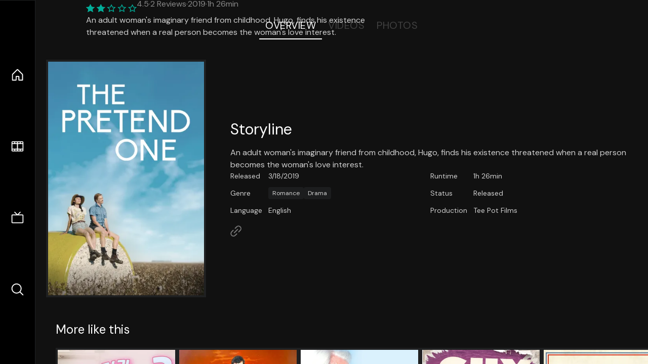

--- FILE ---
content_type: text/html;charset=utf-8
request_url: https://nuxt-movies.vercel.app/movie/528807
body_size: 16944
content:
<!DOCTYPE html><html  lang="en" data-capo=""><head><meta charset="utf-8">
<meta name="viewport" content="width=device-width, initial-scale=1">
<title>The Pretend One · Nuxt Movies</title>
<link rel="stylesheet" href="/_nuxt/entry.DDYGQnBS.css" crossorigin>
<link rel="stylesheet" href="/_nuxt/Base.DDl6vxtR.css" crossorigin>
<link rel="stylesheet" href="/_nuxt/TheFooter.DSjxkPen.css" crossorigin>
<link rel="modulepreload" as="script" crossorigin href="/_nuxt/DFfBDzz8.js">
<link rel="modulepreload" as="script" crossorigin href="/_nuxt/wHmGi5hF.js">
<link rel="modulepreload" as="script" crossorigin href="/_nuxt/uLHvflS5.js">
<link rel="modulepreload" as="script" crossorigin href="/_nuxt/ClyUp67_.js">
<link rel="modulepreload" as="script" crossorigin href="/_nuxt/CYviWHQ5.js">
<link rel="modulepreload" as="script" crossorigin href="/_nuxt/BVNlbdLW.js">
<link rel="prefetch" as="script" crossorigin href="/_nuxt/C17z7VQ0.js">
<meta name="twitter:card" content="summary_large_image">
<meta name="twitter:site" content="@nuxt_js">
<meta name="twitter:creator" content="@nuxt_js">
<link rel="icon" type="image/webp" href="/movies.webp">
<meta name="description" content="An adult woman's imaginary friend from childhood, Hugo, finds his existence threatened when a real person becomes the woman's love interest.">
<meta property="og:image" content="https://movies-proxy.vercel.app/ipx/s_1200x630/tmdb/gYg8HB6qAVfjJAiaMp9Rv8oAoGA.jpg">
<script type="module" src="/_nuxt/DFfBDzz8.js" crossorigin></script></head><body><div id="__nuxt"><!--[--><div class="nuxt-loading-indicator" style="position:fixed;top:0;right:0;left:0;pointer-events:none;width:auto;height:3px;opacity:0;background:repeating-linear-gradient(to right,#00dc82 0%,#34cdfe 50%,#0047e1 100%);background-size:Infinity% auto;transform:scaleX(0%);transform-origin:left;transition:transform 0.1s, height 0.4s, opacity 0.4s;z-index:999999;"></div><div h-full w-full font-sans grid="~ lt-lg:rows-[1fr_max-content] lg:cols-[max-content_1fr]" of-hidden view-transition-app transition duration-0><div id="app-scroller" of-x-hidden of-y-auto relative><div><div relative class="aspect-ratio-3/2 lg:aspect-ratio-25/9" bg-black><div absolute top-0 right-0 lt-lg="left-0" lg="bottom-0 left-1/3"><img onerror="this.setAttribute(&#39;data-error&#39;, 1)" width="1220" height="659" alt="The Pretend One" data-nuxt-img srcset="https://movies-proxy.vercel.app/ipx/f_webp&amp;s_1220x659/tmdb/x53feOymTZoMEcBA2LtE10UCNj8.jpg 1x, https://movies-proxy.vercel.app/ipx/f_webp&amp;s_2440x1318/tmdb/x53feOymTZoMEcBA2LtE10UCNj8.jpg 2x" h-full w-full object-cover src="https://movies-proxy.vercel.app/ipx/f_webp&amp;s_1220x659/tmdb/x53feOymTZoMEcBA2LtE10UCNj8.jpg"></div><div absolute bottom-0 left-0 top-0 px-10 flex="~ col" justify-center lt-lg="bg-gradient-to-t right-0 p10" lg="px25 w-2/3 bg-gradient-to-r" from-black via-black to-transparent><template><div style="display:none;"><h1 mt-2 text-4xl lg:text-5xl line-clamp-2>The Pretend One</h1><div flex="~ row wrap" gap2 items-center mt4><div relative aspect="11/2" filter-hue-rotate-320deg w-25><img src="/stars.webp" absolute inset-0 aria-hidden="true"><img src="/stars-filled.webp" absolute inset-0 aria-hidden="true" style="clip-path:inset(0 55% 0 0);"></div><div class="op50 hidden md:block">4.5</div><span class="op50 hidden md:block">·</span><div class="op50 hidden md:block">2 Reviews</div><span op50>·</span><div op50>2019</div><span op50>·</span><div op50>1h 26min</div></div><p class="mt-2 op80 leading-relaxed of-hidden line-clamp-3 md:line-clamp-5 text-xs md:text-base">An adult woman&#39;s imaginary friend from childhood, Hugo, finds his existence threatened when a real person becomes the woman&#39;s love interest.</p><!----></div></template></div><!----></div><!--[--><div flex items-center justify-center gap8 py6><button n-tab class="n-tab-active">Overview</button><button n-tab class="">Videos</button><button n-tab class="">Photos</button></div><!--[--><div p4 grid="~ cols-[max-content_1fr]" gap-8 items-center ma max-w-300><img onerror="this.setAttribute(&#39;data-error&#39;, 1)" width="400" height="600" alt="The Pretend One" data-nuxt-img srcset="https://movies-proxy.vercel.app/ipx/f_webp&amp;s_400x600/tmdb/gYg8HB6qAVfjJAiaMp9Rv8oAoGA.jpg 1x, https://movies-proxy.vercel.app/ipx/f_webp&amp;s_800x1200/tmdb/gYg8HB6qAVfjJAiaMp9Rv8oAoGA.jpg 2x" block border="4 gray4/10" w-79 lt-md:hidden transition duration-400 object-cover aspect="10/16" style="view-transition-name:item-528807;" src="https://movies-proxy.vercel.app/ipx/f_webp&amp;s_400x600/tmdb/gYg8HB6qAVfjJAiaMp9Rv8oAoGA.jpg"><div lt-md:w="[calc(100vw-2rem)]" flex="~ col" md:p4 gap6><div><h2 text-3xl mb4>Storyline</h2><div op80>An adult woman&#39;s imaginary friend from childhood, Hugo, finds his existence threatened when a real person becomes the woman&#39;s love interest.</div></div><div text-sm op80><ul grid="~ cols-[max-content_1fr] lg:cols-[max-content_1fr_max-content_1fr] gap3" items-center><!--[--><div>Released</div><div>3/18/2019</div><!--]--><!--[--><div>Runtime</div><div>1h 26min</div><!--]--><!----><!----><!----><!--[--><div>Genre</div><div flex="~ row wrap gap1"><!--[--><a href="/genre/10749/movie" class="" bg="gray/10 hover:gray/20" p="x2 y1" rounded text-xs>Romance</a><a href="/genre/18/movie" class="" bg="gray/10 hover:gray/20" p="x2 y1" rounded text-xs>Drama</a><!--]--></div><!--]--><!--[--><div>Status</div><div>Released</div><!--]--><!--[--><div>Language</div><div>English</div><!--]--><!--[--><div>Production</div><div>Tee Pot Films</div><!--]--></ul></div><div><div flex="~ row gap5" items-center text-lg mt-5><!----><!----><!----><!----><!----><!----><!----><a href="https://www.thepretendonefilm.com/" aria-label="Link to Homepage" rel="noopener" scale-120 n-link><div i-ph-link-simple></div></a><!--[--><!--]--></div></div></div></div><!----><!--]--><!----><!----><!--]--><!--[--><div flex py3 px10 items-center mt5><div text-2xl><!--[-->More like this<!--]--></div><div flex-auto></div><!--[--><!--]--></div><div relative><div overflow-y-auto><div flex gap-2 w-max p-2 px-10><!--[--><!--[--><a href="/movie/773804" class="" pb2 flex-1 w-40 md:w-60><div block bg-gray4:10 p1 class="aspect-10/16" transition duration-400 hover="scale-105 z10"><img onerror="this.setAttribute(&#39;data-error&#39;, 1)" width="400" height="600" alt="Female Urologists 3" data-nuxt-img srcset="https://movies-proxy.vercel.app/ipx/f_webp&amp;s_400x600/tmdb/tw0ECkTsNJJJHBUqB7f2ybOD2AF.jpg 1x, https://movies-proxy.vercel.app/ipx/f_webp&amp;s_800x1200/tmdb/tw0ECkTsNJJJHBUqB7f2ybOD2AF.jpg 2x" w-full h-full object-cover style="view-transition-name:item-773804;" src="https://movies-proxy.vercel.app/ipx/f_webp&amp;s_400x600/tmdb/tw0ECkTsNJJJHBUqB7f2ybOD2AF.jpg"></div><div mt-2>Female Urologists 3</div><div flex text-sm gap-2 items-center><div relative aspect="11/2" filter-hue-rotate-320deg w-20><img src="/stars.webp" absolute inset-0 aria-hidden="true"><img src="/stars-filled.webp" absolute inset-0 aria-hidden="true" style="clip-path:inset(0 48% 0 0);"></div><div op60>5.2</div></div></a><a href="/movie/20993" class="" pb2 flex-1 w-40 md:w-60><div block bg-gray4:10 p1 class="aspect-10/16" transition duration-400 hover="scale-105 z10"><img onerror="this.setAttribute(&#39;data-error&#39;, 1)" width="400" height="600" alt="Brother 2" data-nuxt-img srcset="https://movies-proxy.vercel.app/ipx/f_webp&amp;s_400x600/tmdb/r5pffTC8XZsrGUYSU8e23dGmGNK.jpg 1x, https://movies-proxy.vercel.app/ipx/f_webp&amp;s_800x1200/tmdb/r5pffTC8XZsrGUYSU8e23dGmGNK.jpg 2x" w-full h-full object-cover style="view-transition-name:item-20993;" src="https://movies-proxy.vercel.app/ipx/f_webp&amp;s_400x600/tmdb/r5pffTC8XZsrGUYSU8e23dGmGNK.jpg"></div><div mt-2>Brother 2</div><div flex text-sm gap-2 items-center><div relative aspect="11/2" filter-hue-rotate-320deg w-20><img src="/stars.webp" absolute inset-0 aria-hidden="true"><img src="/stars-filled.webp" absolute inset-0 aria-hidden="true" style="clip-path:inset(0 28% 0 0);"></div><div op60>7.2</div></div></a><a href="/movie/449749" class="" pb2 flex-1 w-40 md:w-60><div block bg-gray4:10 p1 class="aspect-10/16" transition duration-400 hover="scale-105 z10"><img onerror="this.setAttribute(&#39;data-error&#39;, 1)" width="400" height="600" alt="The Leisure Seeker" data-nuxt-img srcset="https://movies-proxy.vercel.app/ipx/f_webp&amp;s_400x600/tmdb/1IOnJzgbgVj85vDEIf1fPmCQ7KP.jpg 1x, https://movies-proxy.vercel.app/ipx/f_webp&amp;s_800x1200/tmdb/1IOnJzgbgVj85vDEIf1fPmCQ7KP.jpg 2x" w-full h-full object-cover style="view-transition-name:item-449749;" src="https://movies-proxy.vercel.app/ipx/f_webp&amp;s_400x600/tmdb/1IOnJzgbgVj85vDEIf1fPmCQ7KP.jpg"></div><div mt-2>The Leisure Seeker</div><div flex text-sm gap-2 items-center><div relative aspect="11/2" filter-hue-rotate-320deg w-20><img src="/stars.webp" absolute inset-0 aria-hidden="true"><img src="/stars-filled.webp" absolute inset-0 aria-hidden="true" style="clip-path:inset(0 29.320000000000004% 0 0);"></div><div op60>7.1</div></div></a><a href="/movie/518668" class="" pb2 flex-1 w-40 md:w-60><div block bg-gray4:10 p1 class="aspect-10/16" transition duration-400 hover="scale-105 z10"><img onerror="this.setAttribute(&#39;data-error&#39;, 1)" width="400" height="600" alt="Guy" data-nuxt-img srcset="https://movies-proxy.vercel.app/ipx/f_webp&amp;s_400x600/tmdb/rWe3P1RIiqjHKW65hF2GW2CGkwh.jpg 1x, https://movies-proxy.vercel.app/ipx/f_webp&amp;s_800x1200/tmdb/rWe3P1RIiqjHKW65hF2GW2CGkwh.jpg 2x" w-full h-full object-cover style="view-transition-name:item-518668;" src="https://movies-proxy.vercel.app/ipx/f_webp&amp;s_400x600/tmdb/rWe3P1RIiqjHKW65hF2GW2CGkwh.jpg"></div><div mt-2>Guy</div><div flex text-sm gap-2 items-center><div relative aspect="11/2" filter-hue-rotate-320deg w-20><img src="/stars.webp" absolute inset-0 aria-hidden="true"><img src="/stars-filled.webp" absolute inset-0 aria-hidden="true" style="clip-path:inset(0 30.999999999999996% 0 0);"></div><div op60>6.9</div></div></a><a href="/movie/476764" class="" pb2 flex-1 w-40 md:w-60><div block bg-gray4:10 p1 class="aspect-10/16" transition duration-400 hover="scale-105 z10"><img onerror="this.setAttribute(&#39;data-error&#39;, 1)" width="400" height="600" alt="The Front Runner" data-nuxt-img srcset="https://movies-proxy.vercel.app/ipx/f_webp&amp;s_400x600/tmdb/9QKzd31H1bCjMAJ8HoaASWqbHfY.jpg 1x, https://movies-proxy.vercel.app/ipx/f_webp&amp;s_800x1200/tmdb/9QKzd31H1bCjMAJ8HoaASWqbHfY.jpg 2x" w-full h-full object-cover style="view-transition-name:item-476764;" src="https://movies-proxy.vercel.app/ipx/f_webp&amp;s_400x600/tmdb/9QKzd31H1bCjMAJ8HoaASWqbHfY.jpg"></div><div mt-2>The Front Runner</div><div flex text-sm gap-2 items-center><div relative aspect="11/2" filter-hue-rotate-320deg w-20><img src="/stars.webp" absolute inset-0 aria-hidden="true"><img src="/stars-filled.webp" absolute inset-0 aria-hidden="true" style="clip-path:inset(0 41% 0 0);"></div><div op60>5.9</div></div></a><a href="/movie/242022" class="" pb2 flex-1 w-40 md:w-60><div block bg-gray4:10 p1 class="aspect-10/16" transition duration-400 hover="scale-105 z10"><img onerror="this.setAttribute(&#39;data-error&#39;, 1)" width="400" height="600" alt="The Inbetweeners 2" data-nuxt-img srcset="https://movies-proxy.vercel.app/ipx/f_webp&amp;s_400x600/tmdb/xP328XWLccsitiTTClWGTNlwz48.jpg 1x, https://movies-proxy.vercel.app/ipx/f_webp&amp;s_800x1200/tmdb/xP328XWLccsitiTTClWGTNlwz48.jpg 2x" w-full h-full object-cover style="view-transition-name:item-242022;" src="https://movies-proxy.vercel.app/ipx/f_webp&amp;s_400x600/tmdb/xP328XWLccsitiTTClWGTNlwz48.jpg"></div><div mt-2>The Inbetweeners 2</div><div flex text-sm gap-2 items-center><div relative aspect="11/2" filter-hue-rotate-320deg w-20><img src="/stars.webp" absolute inset-0 aria-hidden="true"><img src="/stars-filled.webp" absolute inset-0 aria-hidden="true" style="clip-path:inset(0 39% 0 0);"></div><div op60>6.1</div></div></a><a href="/movie/11947" class="" pb2 flex-1 w-40 md:w-60><div block bg-gray4:10 p1 class="aspect-10/16" transition duration-400 hover="scale-105 z10"><img onerror="this.setAttribute(&#39;data-error&#39;, 1)" width="400" height="600" alt="Emil and the Piglet" data-nuxt-img srcset="https://movies-proxy.vercel.app/ipx/f_webp&amp;s_400x600/tmdb/8cMK2tiBrfV0TqCZPJA1O2t0Xko.jpg 1x, https://movies-proxy.vercel.app/ipx/f_webp&amp;s_800x1200/tmdb/8cMK2tiBrfV0TqCZPJA1O2t0Xko.jpg 2x" w-full h-full object-cover style="view-transition-name:item-11947;" src="https://movies-proxy.vercel.app/ipx/f_webp&amp;s_400x600/tmdb/8cMK2tiBrfV0TqCZPJA1O2t0Xko.jpg"></div><div mt-2>Emil and the Piglet</div><div flex text-sm gap-2 items-center><div relative aspect="11/2" filter-hue-rotate-320deg w-20><img src="/stars.webp" absolute inset-0 aria-hidden="true"><img src="/stars-filled.webp" absolute inset-0 aria-hidden="true" style="clip-path:inset(0 30.999999999999996% 0 0);"></div><div op60>6.9</div></div></a><a href="/movie/407806" class="" pb2 flex-1 w-40 md:w-60><div block bg-gray4:10 p1 class="aspect-10/16" transition duration-400 hover="scale-105 z10"><img onerror="this.setAttribute(&#39;data-error&#39;, 1)" width="400" height="600" alt="13th" data-nuxt-img srcset="https://movies-proxy.vercel.app/ipx/f_webp&amp;s_400x600/tmdb/tcKNWD6IFPPsvkpvyZ548naz0is.jpg 1x, https://movies-proxy.vercel.app/ipx/f_webp&amp;s_800x1200/tmdb/tcKNWD6IFPPsvkpvyZ548naz0is.jpg 2x" w-full h-full object-cover style="view-transition-name:item-407806;" src="https://movies-proxy.vercel.app/ipx/f_webp&amp;s_400x600/tmdb/tcKNWD6IFPPsvkpvyZ548naz0is.jpg"></div><div mt-2>13th</div><div flex text-sm gap-2 items-center><div relative aspect="11/2" filter-hue-rotate-320deg w-20><img src="/stars.webp" absolute inset-0 aria-hidden="true"><img src="/stars-filled.webp" absolute inset-0 aria-hidden="true" style="clip-path:inset(0 21.230000000000004% 0 0);"></div><div op60>7.9</div></div></a><a href="/movie/16453" class="" pb2 flex-1 w-40 md:w-60><div block bg-gray4:10 p1 class="aspect-10/16" transition duration-400 hover="scale-105 z10"><img onerror="this.setAttribute(&#39;data-error&#39;, 1)" width="400" height="600" alt="Zach Galifianakis: Live at the Purple Onion" data-nuxt-img srcset="https://movies-proxy.vercel.app/ipx/f_webp&amp;s_400x600/tmdb/96plQO27AHyfxjVbSewKTtUkohv.jpg 1x, https://movies-proxy.vercel.app/ipx/f_webp&amp;s_800x1200/tmdb/96plQO27AHyfxjVbSewKTtUkohv.jpg 2x" w-full h-full object-cover style="view-transition-name:item-16453;" src="https://movies-proxy.vercel.app/ipx/f_webp&amp;s_400x600/tmdb/96plQO27AHyfxjVbSewKTtUkohv.jpg"></div><div mt-2>Zach Galifianakis: Live at the Purple Onion</div><div flex text-sm gap-2 items-center><div relative aspect="11/2" filter-hue-rotate-320deg w-20><img src="/stars.webp" absolute inset-0 aria-hidden="true"><img src="/stars-filled.webp" absolute inset-0 aria-hidden="true" style="clip-path:inset(0 29.25% 0 0);"></div><div op60>7.1</div></div></a><a href="/movie/1025756" class="" pb2 flex-1 w-40 md:w-60><div block bg-gray4:10 p1 class="aspect-10/16" transition duration-400 hover="scale-105 z10"><img onerror="this.setAttribute(&#39;data-error&#39;, 1)" width="400" height="600" alt="Brother or Marriage 2" data-nuxt-img srcset="https://movies-proxy.vercel.app/ipx/f_webp&amp;s_400x600/tmdb/i5RFuxmSrapahQjx4q4LB0ANtpb.jpg 1x, https://movies-proxy.vercel.app/ipx/f_webp&amp;s_800x1200/tmdb/i5RFuxmSrapahQjx4q4LB0ANtpb.jpg 2x" w-full h-full object-cover style="view-transition-name:item-1025756;" src="https://movies-proxy.vercel.app/ipx/f_webp&amp;s_400x600/tmdb/i5RFuxmSrapahQjx4q4LB0ANtpb.jpg"></div><div mt-2>Brother or Marriage 2</div><div flex text-sm gap-2 items-center><div relative aspect="11/2" filter-hue-rotate-320deg w-20><img src="/stars.webp" absolute inset-0 aria-hidden="true"><img src="/stars-filled.webp" absolute inset-0 aria-hidden="true" style="clip-path:inset(0 30% 0 0);"></div><div op60>7</div></div></a><a href="/movie/255161" class="" pb2 flex-1 w-40 md:w-60><div block bg-gray4:10 p1 class="aspect-10/16" transition duration-400 hover="scale-105 z10"><img onerror="this.setAttribute(&#39;data-error&#39;, 1)" width="400" height="600" alt="Behzat Ç.: Ankara Is on Fire" data-nuxt-img srcset="https://movies-proxy.vercel.app/ipx/f_webp&amp;s_400x600/tmdb/vEW68Dj4G4aJVhqmac1HXvKQMdF.jpg 1x, https://movies-proxy.vercel.app/ipx/f_webp&amp;s_800x1200/tmdb/vEW68Dj4G4aJVhqmac1HXvKQMdF.jpg 2x" w-full h-full object-cover style="view-transition-name:item-255161;" src="https://movies-proxy.vercel.app/ipx/f_webp&amp;s_400x600/tmdb/vEW68Dj4G4aJVhqmac1HXvKQMdF.jpg"></div><div mt-2>Behzat Ç.: Ankara Is on Fire</div><div flex text-sm gap-2 items-center><div relative aspect="11/2" filter-hue-rotate-320deg w-20><img src="/stars.webp" absolute inset-0 aria-hidden="true"><img src="/stars-filled.webp" absolute inset-0 aria-hidden="true" style="clip-path:inset(0 34.77% 0 0);"></div><div op60>6.5</div></div></a><a href="/movie/60821" class="" pb2 flex-1 w-40 md:w-60><div block bg-gray4:10 p1 class="aspect-10/16" transition duration-400 hover="scale-105 z10"><img onerror="this.setAttribute(&#39;data-error&#39;, 1)" width="400" height="600" alt="The Good Witch&#39;s Garden" data-nuxt-img srcset="https://movies-proxy.vercel.app/ipx/f_webp&amp;s_400x600/tmdb/XMRMsKAKvA5reGZIL4m3YqQwQv.jpg 1x, https://movies-proxy.vercel.app/ipx/f_webp&amp;s_800x1200/tmdb/XMRMsKAKvA5reGZIL4m3YqQwQv.jpg 2x" w-full h-full object-cover style="view-transition-name:item-60821;" src="https://movies-proxy.vercel.app/ipx/f_webp&amp;s_400x600/tmdb/XMRMsKAKvA5reGZIL4m3YqQwQv.jpg"></div><div mt-2>The Good Witch&#39;s Garden</div><div flex text-sm gap-2 items-center><div relative aspect="11/2" filter-hue-rotate-320deg w-20><img src="/stars.webp" absolute inset-0 aria-hidden="true"><img src="/stars-filled.webp" absolute inset-0 aria-hidden="true" style="clip-path:inset(0 25.659999999999997% 0 0);"></div><div op60>7.4</div></div></a><a href="/movie/24712" class="" pb2 flex-1 w-40 md:w-60><div block bg-gray4:10 p1 class="aspect-10/16" transition duration-400 hover="scale-105 z10"><img onerror="this.setAttribute(&#39;data-error&#39;, 1)" width="400" height="600" alt="Johan Falk: The Outlaws" data-nuxt-img srcset="https://movies-proxy.vercel.app/ipx/f_webp&amp;s_400x600/tmdb/el0EbbBsh8zWKYiiuANQxznELr5.jpg 1x, https://movies-proxy.vercel.app/ipx/f_webp&amp;s_800x1200/tmdb/el0EbbBsh8zWKYiiuANQxznELr5.jpg 2x" w-full h-full object-cover style="view-transition-name:item-24712;" src="https://movies-proxy.vercel.app/ipx/f_webp&amp;s_400x600/tmdb/el0EbbBsh8zWKYiiuANQxznELr5.jpg"></div><div mt-2>Johan Falk: The Outlaws</div><div flex text-sm gap-2 items-center><div relative aspect="11/2" filter-hue-rotate-320deg w-20><img src="/stars.webp" absolute inset-0 aria-hidden="true"><img src="/stars-filled.webp" absolute inset-0 aria-hidden="true" style="clip-path:inset(0 35% 0 0);"></div><div op60>6.5</div></div></a><a href="/movie/54441" class="" pb2 flex-1 w-40 md:w-60><div block bg-gray4:10 p1 class="aspect-10/16" transition duration-400 hover="scale-105 z10"><img onerror="this.setAttribute(&#39;data-error&#39;, 1)" width="400" height="600" alt="Angel of Evil" data-nuxt-img srcset="https://movies-proxy.vercel.app/ipx/f_webp&amp;s_400x600/tmdb/gy3999DHePSXUR64OSz67PrW07s.jpg 1x, https://movies-proxy.vercel.app/ipx/f_webp&amp;s_800x1200/tmdb/gy3999DHePSXUR64OSz67PrW07s.jpg 2x" w-full h-full object-cover style="view-transition-name:item-54441;" src="https://movies-proxy.vercel.app/ipx/f_webp&amp;s_400x600/tmdb/gy3999DHePSXUR64OSz67PrW07s.jpg"></div><div mt-2>Angel of Evil</div><div flex text-sm gap-2 items-center><div relative aspect="11/2" filter-hue-rotate-320deg w-20><img src="/stars.webp" absolute inset-0 aria-hidden="true"><img src="/stars-filled.webp" absolute inset-0 aria-hidden="true" style="clip-path:inset(0 32% 0 0);"></div><div op60>6.8</div></div></a><a href="/movie/439584" class="" pb2 flex-1 w-40 md:w-60><div block bg-gray4:10 p1 class="aspect-10/16" transition duration-400 hover="scale-105 z10"><img onerror="this.setAttribute(&#39;data-error&#39;, 1)" width="400" height="600" alt="I Can Quit Whenever I Want 3: Ad Honorem" data-nuxt-img srcset="https://movies-proxy.vercel.app/ipx/f_webp&amp;s_400x600/tmdb/n4uLV4vdMltzUoxeHQJNoDKoiOY.jpg 1x, https://movies-proxy.vercel.app/ipx/f_webp&amp;s_800x1200/tmdb/n4uLV4vdMltzUoxeHQJNoDKoiOY.jpg 2x" w-full h-full object-cover style="view-transition-name:item-439584;" src="https://movies-proxy.vercel.app/ipx/f_webp&amp;s_400x600/tmdb/n4uLV4vdMltzUoxeHQJNoDKoiOY.jpg"></div><div mt-2>I Can Quit Whenever I Want 3: Ad Honorem</div><div flex text-sm gap-2 items-center><div relative aspect="11/2" filter-hue-rotate-320deg w-20><img src="/stars.webp" absolute inset-0 aria-hidden="true"><img src="/stars-filled.webp" absolute inset-0 aria-hidden="true" style="clip-path:inset(0 26.43% 0 0);"></div><div op60>7.4</div></div></a><a href="/movie/441829" class="" pb2 flex-1 w-40 md:w-60><div block bg-gray4:10 p1 class="aspect-10/16" transition duration-400 hover="scale-105 z10"><img onerror="this.setAttribute(&#39;data-error&#39;, 1)" width="400" height="600" alt="Team Thor: Part 2" data-nuxt-img srcset="https://movies-proxy.vercel.app/ipx/f_webp&amp;s_400x600/tmdb/2jmP71A5Un0jDNqBesDPQSN8hjJ.jpg 1x, https://movies-proxy.vercel.app/ipx/f_webp&amp;s_800x1200/tmdb/2jmP71A5Un0jDNqBesDPQSN8hjJ.jpg 2x" w-full h-full object-cover style="view-transition-name:item-441829;" src="https://movies-proxy.vercel.app/ipx/f_webp&amp;s_400x600/tmdb/2jmP71A5Un0jDNqBesDPQSN8hjJ.jpg"></div><div mt-2>Team Thor: Part 2</div><div flex text-sm gap-2 items-center><div relative aspect="11/2" filter-hue-rotate-320deg w-20><img src="/stars.webp" absolute inset-0 aria-hidden="true"><img src="/stars-filled.webp" absolute inset-0 aria-hidden="true" style="clip-path:inset(0 30.590000000000003% 0 0);"></div><div op60>6.9</div></div></a><a href="/movie/748807" class="" pb2 flex-1 w-40 md:w-60><div block bg-gray4:10 p1 class="aspect-10/16" transition duration-400 hover="scale-105 z10"><img onerror="this.setAttribute(&#39;data-error&#39;, 1)" width="400" height="600" alt="The Boys in the Band: Something Personal" data-nuxt-img srcset="https://movies-proxy.vercel.app/ipx/f_webp&amp;s_400x600/tmdb/mGu4RHBAeOxdRW8ADzfbcrqlAOS.jpg 1x, https://movies-proxy.vercel.app/ipx/f_webp&amp;s_800x1200/tmdb/mGu4RHBAeOxdRW8ADzfbcrqlAOS.jpg 2x" w-full h-full object-cover style="view-transition-name:item-748807;" src="https://movies-proxy.vercel.app/ipx/f_webp&amp;s_400x600/tmdb/mGu4RHBAeOxdRW8ADzfbcrqlAOS.jpg"></div><div mt-2>The Boys in the Band: Something Personal</div><div flex text-sm gap-2 items-center><div relative aspect="11/2" filter-hue-rotate-320deg w-20><img src="/stars.webp" absolute inset-0 aria-hidden="true"><img src="/stars-filled.webp" absolute inset-0 aria-hidden="true" style="clip-path:inset(0 28.91% 0 0);"></div><div op60>7.1</div></div></a><a href="/movie/247543" class="" pb2 flex-1 w-40 md:w-60><div block bg-gray4:10 p1 class="aspect-10/16" transition duration-400 hover="scale-105 z10"><img onerror="this.setAttribute(&#39;data-error&#39;, 1)" width="400" height="600" alt="New Fist of the North Star: When a Man Carries Sorrow" data-nuxt-img srcset="https://movies-proxy.vercel.app/ipx/f_webp&amp;s_400x600/tmdb/spKjfBXMSMbSO5HTvdjpcG5UjeE.jpg 1x, https://movies-proxy.vercel.app/ipx/f_webp&amp;s_800x1200/tmdb/spKjfBXMSMbSO5HTvdjpcG5UjeE.jpg 2x" w-full h-full object-cover style="view-transition-name:item-247543;" src="https://movies-proxy.vercel.app/ipx/f_webp&amp;s_400x600/tmdb/spKjfBXMSMbSO5HTvdjpcG5UjeE.jpg"></div><div mt-2>New Fist of the North Star: When a Man Carries Sorrow</div><div flex text-sm gap-2 items-center><div relative aspect="11/2" filter-hue-rotate-320deg w-20><img src="/stars.webp" absolute inset-0 aria-hidden="true"><img src="/stars-filled.webp" absolute inset-0 aria-hidden="true" style="clip-path:inset(0 43% 0 0);"></div><div op60>5.7</div></div></a><a href="/movie/39858" class="" pb2 flex-1 w-40 md:w-60><div block bg-gray4:10 p1 class="aspect-10/16" transition duration-400 hover="scale-105 z10"><img onerror="this.setAttribute(&#39;data-error&#39;, 1)" width="400" height="600" alt="Entrails of a Beautiful Woman" data-nuxt-img srcset="https://movies-proxy.vercel.app/ipx/f_webp&amp;s_400x600/tmdb/1Mn4oSxGDPvuAewoAsNNvhZhqqA.jpg 1x, https://movies-proxy.vercel.app/ipx/f_webp&amp;s_800x1200/tmdb/1Mn4oSxGDPvuAewoAsNNvhZhqqA.jpg 2x" w-full h-full object-cover style="view-transition-name:item-39858;" src="https://movies-proxy.vercel.app/ipx/f_webp&amp;s_400x600/tmdb/1Mn4oSxGDPvuAewoAsNNvhZhqqA.jpg"></div><div mt-2>Entrails of a Beautiful Woman</div><div flex text-sm gap-2 items-center><div relative aspect="11/2" filter-hue-rotate-320deg w-20><img src="/stars.webp" absolute inset-0 aria-hidden="true"><img src="/stars-filled.webp" absolute inset-0 aria-hidden="true" style="clip-path:inset(0 51.31999999999999% 0 0);"></div><div op60>4.9</div></div></a><!--]--><!--]--></div></div><button type="button" flex="~ col" absolute top-0 left-0 bottom-0 bg-black:50 p3 items-center justify-center op0 hover:op100 transition title="Scroll left"><div i-ph-caret-left-light text-3xl text-white></div></button><button type="button" flex="~ col" absolute top-0 right-0 bottom-0 bg-black:50 p3 items-center justify-center op0 hover:op100 transition title="Scroll right"><div i-ph-caret-right-light text-3xl text-white></div></button></div><!--]--><footer p="y15 x15" flex="~ col gap4"><div flex="~ row gap2" items-center my2><img src="/movies-sm.webp" width="25" height="25" alt="Logo"><div text-xl> Nuxt Movies </div></div><div flex="~ row gap2" items-center><div op50 text-sm> Made with </div><a href="https://nuxt.com/" target="_blank" title="Nuxt 3"><svg viewbox="0 0 128 32" fill="none" xmlns="http://www.w3.org/2000/svg" h5><path d="M60.32 32C60.6656 32 60.96 31.7135 60.96 31.36V16.48C60.96 16.48 61.76 17.92 63.2 20.32L69.44 31.04C69.7255 31.6384 70.359 32 70.88 32H75.2V8H70.88C70.5923 8 70.24 8.23906 70.24 8.64V23.68L67.36 18.56L61.6 8.8C61.3197 8.3026 60.7166 8 60.16 8H56V32H60.32Z" fill="currentColor"></path><path d="M116.16 14.72H118.24C118.77 14.72 119.2 14.2902 119.2 13.76V9.6H123.68V14.72H128V18.56H123.68V25.44C123.68 27.12 124.489 27.84 125.92 27.84H128V32H125.28C121.592 32 119.2 29.6114 119.2 25.6V18.56H116.16V14.72Z" fill="currentColor"></path><path d="M94.56 14.72V24.64C94.56 26.8806 93.7188 28.7695 92.48 30.08C91.2412 31.3905 89.5306 32 87.2 32C84.8694 32 82.9988 31.3905 81.76 30.08C80.5422 28.7695 79.68 26.8806 79.68 24.64V14.72H82.24C82.7859 14.72 83.3231 14.8195 83.68 15.2C84.0369 15.5593 84.16 15.7704 84.16 16.32V24.64C84.16 25.9294 84.2331 26.7259 84.8 27.36C85.3669 27.973 86.0662 28.16 87.2 28.16C88.3548 28.16 88.8731 27.973 89.44 27.36C90.0069 26.7259 90.08 25.9294 90.08 24.64V16.32C90.08 15.7704 90.2031 15.4205 90.56 15.04C90.8736 14.7057 91.2045 14.7136 91.68 14.72C91.7457 14.7209 91.9337 14.72 92 14.72H94.56Z" fill="currentColor"></path><path d="M108.16 23.04L113.6 14.72H109.44C108.916 14.72 108.45 14.9081 108.16 15.36L105.6 19.2L103.2 15.52C102.91 15.0681 102.284 14.72 101.76 14.72H97.76L103.2 22.88L97.28 32H101.44C101.96 32 102.429 31.486 102.72 31.04L105.6 26.72L108.64 31.2C108.931 31.646 109.4 32 109.92 32H114.08L108.16 23.04Z" fill="currentColor"></path><path d="M26.88 32H44.64C45.2068 32.0001 45.7492 31.8009 46.24 31.52C46.7308 31.2391 47.2367 30.8865 47.52 30.4C47.8033 29.9135 48.0002 29.3615 48 28.7998C47.9998 28.2381 47.8037 27.6864 47.52 27.2001L35.52 6.56C35.2368 6.0736 34.8907 5.72084 34.4 5.44C33.9093 5.15916 33.2066 4.96 32.64 4.96C32.0734 4.96 31.5307 5.15916 31.04 5.44C30.5493 5.72084 30.2032 6.0736 29.92 6.56L26.88 11.84L20.8 1.59962C20.5165 1.11326 20.1708 0.600786 19.68 0.32C19.1892 0.0392139 18.6467 0 18.08 0C17.5133 0 16.9708 0.0392139 16.48 0.32C15.9892 0.600786 15.4835 1.11326 15.2 1.59962L0.32 27.2001C0.0363166 27.6864 0.000246899 28.2381 3.05588e-07 28.7998C-0.000246288 29.3615 0.0367437 29.9134 0.32 30.3999C0.603256 30.8864 1.10919 31.2391 1.6 31.52C2.09081 31.8009 2.63324 32.0001 3.2 32H14.4C18.8379 32 22.068 30.0092 24.32 26.24L29.76 16.8L32.64 11.84L41.44 26.88H29.76L26.88 32ZM14.24 26.88H6.4L18.08 6.72L24 16.8L20.0786 23.636C18.5831 26.0816 16.878 26.88 14.24 26.88Z" fill="#00DC82"></path></svg></a></div><div flex="~ row gap2" items-center><p text-true-gray:90 text-sm> Data provided by  <a op100 target="_blank" href="https://www.themoviedb.org/" title="The Movie Database" rel="noopener" n-link-text><svg xmlns="http://www.w3.org/2000/svg" xmlns:xlink="http://www.w3.org/1999/xlink" viewbox="0 0 273.42 35.52" inline h4 data-v-2d74ee30><defs data-v-2d74ee30><linearGradient id="linear-gradient" y1="17.76" x2="273.42" y2="17.76" gradientUnits="userSpaceOnUse" data-v-2d74ee30><stop offset="0" stop-color="#90cea1" data-v-2d74ee30></stop><stop offset="0.56" stop-color="#3cbec9" data-v-2d74ee30></stop><stop offset="1" stop-color="#00b3e5" data-v-2d74ee30></stop></linearGradient></defs><g id="Layer_2" data-name="Layer 2" data-v-2d74ee30><g id="Layer_1-2" data-name="Layer 1" data-v-2d74ee30><path class="cls-1" d="M191.85,35.37h63.9A17.67,17.67,0,0,0,273.42,17.7h0A17.67,17.67,0,0,0,255.75,0h-63.9A17.67,17.67,0,0,0,174.18,17.7h0A17.67,17.67,0,0,0,191.85,35.37ZM10.1,35.42h7.8V6.92H28V0H0v6.9H10.1Zm28.1,0H46V8.25h.1L55.05,35.4h6L70.3,8.25h.1V35.4h7.8V0H66.45l-8.2,23.1h-.1L50,0H38.2ZM89.14.12h11.7a33.56,33.56,0,0,1,8.08,1,18.52,18.52,0,0,1,6.67,3.08,15.09,15.09,0,0,1,4.53,5.52,18.5,18.5,0,0,1,1.67,8.25,16.91,16.91,0,0,1-1.62,7.58,16.3,16.3,0,0,1-4.38,5.5,19.24,19.24,0,0,1-6.35,3.37,24.53,24.53,0,0,1-7.55,1.15H89.14Zm7.8,28.2h4a21.66,21.66,0,0,0,5-.55A10.58,10.58,0,0,0,110,26a8.73,8.73,0,0,0,2.68-3.35,11.9,11.9,0,0,0,1-5.08,9.87,9.87,0,0,0-1-4.52,9.17,9.17,0,0,0-2.63-3.18A11.61,11.61,0,0,0,106.22,8a17.06,17.06,0,0,0-4.68-.63h-4.6ZM133.09.12h13.2a32.87,32.87,0,0,1,4.63.33,12.66,12.66,0,0,1,4.17,1.3,7.94,7.94,0,0,1,3,2.72,8.34,8.34,0,0,1,1.15,4.65,7.48,7.48,0,0,1-1.67,5,9.13,9.13,0,0,1-4.43,2.82V17a10.28,10.28,0,0,1,3.18,1,8.51,8.51,0,0,1,2.45,1.85,7.79,7.79,0,0,1,1.57,2.62,9.16,9.16,0,0,1,.55,3.2,8.52,8.52,0,0,1-1.2,4.68,9.32,9.32,0,0,1-3.1,3A13.38,13.38,0,0,1,152.32,35a22.5,22.5,0,0,1-4.73.5h-14.5Zm7.8,14.15h5.65a7.65,7.65,0,0,0,1.78-.2,4.78,4.78,0,0,0,1.57-.65,3.43,3.43,0,0,0,1.13-1.2,3.63,3.63,0,0,0,.42-1.8A3.3,3.3,0,0,0,151,8.6a3.42,3.42,0,0,0-1.23-1.13A6.07,6.07,0,0,0,148,6.9a9.9,9.9,0,0,0-1.85-.18h-5.3Zm0,14.65h7a8.27,8.27,0,0,0,1.83-.2,4.67,4.67,0,0,0,1.67-.7,3.93,3.93,0,0,0,1.23-1.3,3.8,3.8,0,0,0,.47-1.95,3.16,3.16,0,0,0-.62-2,4,4,0,0,0-1.58-1.18,8.23,8.23,0,0,0-2-.55,15.12,15.12,0,0,0-2.05-.15h-5.9Z" data-v-2d74ee30></path></g></g></svg></a></p></div><div flex="~ row gap2" items-center><p text-true-gray:90 text-sm> This project uses the TMDB API but is not endorsed or certified by TMDB. </p></div><div flex gap4 items-center><div flex="~ row gap5" items-center text-lg mt-5><a href="https://twitter.com/nuxt_js" target="_blank" aria-label="Link to Twitter account" rel="noopener" n-link><div i-simple-icons:twitter></div></a><!----><!----><!----><a href="https://github.com/nuxt/movies" target="_blank" aria-label="Link to GitHub account" rel="noopener" n-link><div i-simple-icons:github></div></a><!----><!----><!----><!--[--><a href="https://vercel.com" rel="noopener" target="_blank" aria-label="go to vercel"><svg class="h-8" viewbox="0 0 212 44" fill="none" xmlns="http://www.w3.org/2000/svg" alt="Vercel"><rect width="212" height="44" rx="8" fill="black"></rect><path d="M60.4375 15.2266V26.5H61.8438V22.4766H64.6797C66.7969 22.4766 68.3047 20.9844 68.3047 18.875C68.3047 16.7266 66.8281 15.2266 64.6953 15.2266H60.4375ZM61.8438 16.4766H64.3281C65.9609 16.4766 66.8594 17.3281 66.8594 18.875C66.8594 20.3672 65.9297 21.2266 64.3281 21.2266H61.8438V16.4766ZM73.3441 26.6484C75.7425 26.6484 77.2269 24.9922 77.2269 22.2891C77.2269 19.5781 75.7425 17.9297 73.3441 17.9297C70.9456 17.9297 69.4613 19.5781 69.4613 22.2891C69.4613 24.9922 70.9456 26.6484 73.3441 26.6484ZM73.3441 25.4375C71.7503 25.4375 70.8519 24.2812 70.8519 22.2891C70.8519 20.2891 71.7503 19.1406 73.3441 19.1406C74.9378 19.1406 75.8363 20.2891 75.8363 22.2891C75.8363 24.2812 74.9378 25.4375 73.3441 25.4375ZM89.2975 18.0781H87.9459L86.2897 24.8125H86.1647L84.2819 18.0781H82.9928L81.11 24.8125H80.985L79.3288 18.0781H77.9694L80.3288 26.5H81.6881L83.5631 19.9844H83.6881L85.5709 26.5H86.9381L89.2975 18.0781ZM93.8213 19.1172C95.1572 19.1172 96.0478 20.1016 96.0791 21.5938H91.4384C91.54 20.1016 92.4775 19.1172 93.8213 19.1172ZM96.04 24.3203C95.6884 25.0625 94.9541 25.4609 93.8681 25.4609C92.4384 25.4609 91.5088 24.4062 91.4384 22.7422V22.6797H97.4931V22.1641C97.4931 19.5469 96.1103 17.9297 93.8369 17.9297C91.5244 17.9297 90.04 19.6484 90.04 22.2969C90.04 24.9609 91.5009 26.6484 93.8369 26.6484C95.6806 26.6484 96.9931 25.7578 97.3838 24.3203H96.04ZM99.2825 26.5H100.626V21.2812C100.626 20.0938 101.556 19.2344 102.837 19.2344C103.103 19.2344 103.587 19.2812 103.697 19.3125V17.9688C103.525 17.9453 103.243 17.9297 103.025 17.9297C101.908 17.9297 100.939 18.5078 100.689 19.3281H100.564V18.0781H99.2825V26.5ZM108.181 19.1172C109.517 19.1172 110.408 20.1016 110.439 21.5938H105.798C105.9 20.1016 106.838 19.1172 108.181 19.1172ZM110.4 24.3203C110.048 25.0625 109.314 25.4609 108.228 25.4609C106.798 25.4609 105.869 24.4062 105.798 22.7422V22.6797H111.853V22.1641C111.853 19.5469 110.47 17.9297 108.197 17.9297C105.884 17.9297 104.4 19.6484 104.4 22.2969C104.4 24.9609 105.861 26.6484 108.197 26.6484C110.041 26.6484 111.353 25.7578 111.744 24.3203H110.4ZM116.76 26.6484C117.924 26.6484 118.924 26.0938 119.455 25.1562H119.58V26.5H120.861V14.7344H119.518V19.4062H119.4C118.924 18.4844 117.932 17.9297 116.76 17.9297C114.619 17.9297 113.221 19.6484 113.221 22.2891C113.221 24.9375 114.603 26.6484 116.76 26.6484ZM117.072 19.1406C118.596 19.1406 119.549 20.3594 119.549 22.2891C119.549 24.2344 118.603 25.4375 117.072 25.4375C115.533 25.4375 114.611 24.2578 114.611 22.2891C114.611 20.3281 115.541 19.1406 117.072 19.1406ZM131.534 26.6484C133.667 26.6484 135.065 24.9219 135.065 22.2891C135.065 19.6406 133.674 17.9297 131.534 17.9297C130.378 17.9297 129.354 18.5 128.893 19.4062H128.768V14.7344H127.424V26.5H128.706V25.1562H128.831C129.362 26.0938 130.362 26.6484 131.534 26.6484ZM131.221 19.1406C132.76 19.1406 133.674 20.3203 133.674 22.2891C133.674 24.2578 132.76 25.4375 131.221 25.4375C129.69 25.4375 128.737 24.2344 128.737 22.2891C128.737 20.3438 129.69 19.1406 131.221 19.1406ZM137.261 29.5469C138.753 29.5469 139.425 28.9688 140.143 27.0156L143.433 18.0781H142.003L139.698 25.0078H139.573L137.261 18.0781H135.808L138.925 26.5078L138.768 27.0078C138.417 28.0234 137.995 28.3906 137.222 28.3906C137.034 28.3906 136.823 28.3828 136.659 28.3516V29.5C136.847 29.5312 137.081 29.5469 137.261 29.5469ZM154.652 26.5L158.55 15.2266H156.402L153.589 24.1484H153.457L150.621 15.2266H148.394L152.332 26.5H154.652ZM162.668 19.3203C163.832 19.3203 164.598 20.1328 164.637 21.3984H160.613C160.699 20.1484 161.512 19.3203 162.668 19.3203ZM164.652 24.1484C164.371 24.7812 163.707 25.1328 162.746 25.1328C161.473 25.1328 160.652 24.2422 160.605 22.8203V22.7188H166.574V22.0938C166.574 19.3984 165.113 17.7812 162.676 17.7812C160.199 17.7812 158.66 19.5078 158.66 22.2578C158.66 25.0078 160.176 26.6719 162.691 26.6719C164.707 26.6719 166.137 25.7031 166.488 24.1484H164.652ZM168.199 26.5H170.137V21.5625C170.137 20.3672 171.012 19.5859 172.27 19.5859C172.598 19.5859 173.113 19.6406 173.262 19.6953V17.8984C173.082 17.8438 172.738 17.8125 172.457 17.8125C171.356 17.8125 170.434 18.4375 170.199 19.2812H170.067V17.9531H168.199V26.5ZM181.7 20.8281C181.497 19.0312 180.168 17.7812 177.973 17.7812C175.403 17.7812 173.895 19.4297 173.895 22.2031C173.895 25.0156 175.411 26.6719 177.981 26.6719C180.145 26.6719 181.489 25.4688 181.7 23.6797H179.856C179.653 24.5703 178.981 25.0469 177.973 25.0469C176.653 25.0469 175.856 24 175.856 22.2031C175.856 20.4297 176.645 19.4062 177.973 19.4062C179.036 19.4062 179.676 20 179.856 20.8281H181.7ZM186.817 19.3203C187.981 19.3203 188.747 20.1328 188.786 21.3984H184.762C184.848 20.1484 185.661 19.3203 186.817 19.3203ZM188.802 24.1484C188.52 24.7812 187.856 25.1328 186.895 25.1328C185.622 25.1328 184.802 24.2422 184.755 22.8203V22.7188H190.723V22.0938C190.723 19.3984 189.262 17.7812 186.825 17.7812C184.348 17.7812 182.809 19.5078 182.809 22.2578C182.809 25.0078 184.325 26.6719 186.841 26.6719C188.856 26.6719 190.286 25.7031 190.637 24.1484H188.802ZM192.427 26.5H194.364V14.6484H192.427V26.5Z" fill="white"></path><path d="M23.3248 13L32.6497 29H14L23.3248 13Z" fill="white"></path><line x1="43.5" y1="2.18557e-08" x2="43.5" y2="44" stroke="#5E5E5E"></line></svg></a><!--]--></div><div flex gap2 items-center mt-5> Language: <select id="langSwitcher" rounded-md text-sm p-1><!--[--><option value="en" p-1>English</option><option value="fa-IR" p-1>فارسی</option><option value="de-DE" p-1>Deutsch</option><option value="es-ES" p-1>Español</option><option value="it" p-1>Italiano</option><option value="ja" p-1>日本語</option><option value="zh-CN" p-1>简体中文</option><option value="pt-PT" p-1>Português</option><option value="pt-BR" p-1>Português do Brasil</option><option value="ru-RU" p-1>Русский</option><option value="fr-FR" p-1>Français</option><option value="uk-UA" p-1>Українська</option><option value="vi" p-1>Tiếng Việt</option><!--]--></select></div></div></footer></div></div><div flex="~ row lg:col" justify-evenly items-center py5 lg:px5 border="t lg:r base" bg-black lg:order-first><a href="/" class="" title="Home"><div text-2xl class="i-ph-house"></div></a><a href="/movie" class="" title="Movies"><div text-2xl class="i-ph-film-strip"></div></a><a href="/tv" class="" title="TV Shows"><div text-2xl class="i-ph-television-simple"></div></a><a href="/search" class="" title="Search"><div text-2xl class="i-ph-magnifying-glass"></div></a></div><!----><!----></div><!--]--></div><div id="teleports"></div><script type="application/json" data-nuxt-data="nuxt-app" data-ssr="true" id="__NUXT_DATA__">[["ShallowReactive",1],{"data":2,"state":4,"once":285,"_errors":286,"serverRendered":288,"path":289},["ShallowReactive",3],{},["Reactive",5],{"$snuxt-i18n-meta":6,"$s6dytLhk9I2":7,"$s1jD6se3FGP":46},{},{"adult":8,"backdrop_path":9,"belongs_to_collection":10,"budget":11,"genres":12,"homepage":19,"id":20,"imdb_id":21,"origin_country":22,"original_language":24,"original_title":25,"overview":26,"popularity":27,"poster_path":28,"production_companies":29,"production_countries":34,"release_date":37,"revenue":11,"runtime":38,"spoken_languages":39,"status":42,"tagline":43,"title":25,"video":8,"vote_average":44,"vote_count":45},false,"/x53feOymTZoMEcBA2LtE10UCNj8.jpg",null,0,[13,16],{"id":14,"name":15},10749,"Romance",{"id":17,"name":18},18,"Drama","https://www.thepretendonefilm.com/",528807,"tt4839458",[23],"AU","en","The Pretend One","An adult woman's imaginary friend from childhood, Hugo, finds his existence threatened when a real person becomes the woman's love interest.",1.993,"/gYg8HB6qAVfjJAiaMp9Rv8oAoGA.jpg",[30],{"id":31,"logo_path":10,"name":32,"origin_country":33},250983,"Tee Pot Films","",[35],{"iso_3166_1":23,"name":36},"Australia","2019-03-18",86,[40],{"english_name":41,"iso_639_1":24,"name":41},"English","Released","An Imagination is a Terrible Thing to Waste",4.5,2,{"page":47,"results":48,"total_pages":45,"total_results":284},1,[49,62,77,89,103,115,126,139,151,161,171,184,196,209,222,234,246,257,271],{"adult":8,"backdrop_path":10,"id":50,"title":51,"original_title":52,"overview":53,"poster_path":54,"media_type":55,"original_language":56,"genre_ids":57,"popularity":58,"release_date":59,"video":8,"vote_average":60,"vote_count":61},773804,"Female Urologists 3","비뇨기과 여의사들3","Haeil, wounded by his wife's words of 'premature ejaculation', goes to a urology department. But because the doctor is a woman, she is so surprised and embarrassed that she tries to go out. Then, a word from a woman doctor catches him. \"How long will you live with premature ejaculation?\". After that, after receiving special treatment, the beautiful female doctor Jeongyeon and glamor nurse Mijoo, Haeil gradually became a man loved by his wife.","/tw0ECkTsNJJJHBUqB7f2ybOD2AF.jpg","movie","ko",[17,14],1.9291,"2020-12-03",5.2,7,{"adult":8,"backdrop_path":63,"id":64,"title":65,"original_title":66,"overview":67,"poster_path":68,"media_type":55,"original_language":69,"genre_ids":70,"popularity":73,"release_date":74,"video":8,"vote_average":75,"vote_count":76},"/a8bPE7ufmXsfj2BLOrB8KuNMxN5.jpg",20993,"Brother 2","Брат 2","Arriving in Moscow, Chechen War veteran Danila meets Konstantin, an old friend who tells him that his twin brother has been forced into signing a crooked contract with a US ice hockey team. Soon after this meeting, Danila discovers Konstantin dead and he sets out to avenge his death; a journey that leads him to Chicago and a whole new experience.","/r5pffTC8XZsrGUYSU8e23dGmGNK.jpg","ru",[71,72,17],28,80,2.8275,"2000-05-11",7.2,292,{"adult":8,"backdrop_path":78,"id":79,"title":80,"original_title":80,"overview":81,"poster_path":82,"media_type":55,"original_language":24,"genre_ids":83,"popularity":85,"release_date":86,"video":8,"vote_average":87,"vote_count":88},"/lZc28Tk0m92CIzzi60qJwieLYMx.jpg",449749,"The Leisure Seeker","A runaway couple go on an unforgettable journey from Boston to Key West, recapturing their passion for life and their love for each other on a road trip that provides revelation and surprise right up to the very end.","/1IOnJzgbgVj85vDEIf1fPmCQ7KP.jpg",[17,14,84],12,3.2376,"2018-01-03",7.068,485,{"adult":8,"backdrop_path":90,"id":91,"title":92,"original_title":92,"overview":93,"poster_path":94,"media_type":55,"original_language":95,"genre_ids":96,"popularity":99,"release_date":100,"video":8,"vote_average":101,"vote_count":102},"/gyyult1RI0AWBYVCpPfEAFvRkJ7.jpg",518668,"Guy","Gauthier, a young journalist, learns from his mother that he is the illegitimate son of Guy Jamet, a popular French singer whose heyday stretched unevenly from the 1960’s to the nineties. Guy is currently promoting a new album of old material and heads on tour. Armed with a camera, Gauthier decides to follow Guy, recording his daily routine and his concerts to create a documentary portrait.","/rWe3P1RIiqjHKW65hF2GW2CGkwh.jpg","fr",[97,17,98],35,10402,1.5627,"2018-08-29",6.9,136,{"adult":8,"backdrop_path":104,"id":105,"title":106,"original_title":106,"overview":107,"poster_path":108,"media_type":55,"original_language":24,"genre_ids":109,"popularity":111,"release_date":112,"video":8,"vote_average":113,"vote_count":114},"/kQVo5ECXrTcoMtj8hWbdiqpfPms.jpg",476764,"The Front Runner","Gary Hart, former Senator of Colorado, becomes the front-runner for the Democratic presidential nomination in 1987. Hart's intelligence, charisma and idealism makes him popular with young voters, leaving him with a seemingly clear path to the White House. All that comes crashing down when allegations of an extramarital affair surface in the media, forcing the candidate to address a scandal that threatens to derail his campaign and personal life.","/9QKzd31H1bCjMAJ8HoaASWqbHfY.jpg",[17,110],36,2.8315,"2018-11-06",5.9,370,{"adult":8,"backdrop_path":116,"id":117,"title":118,"original_title":118,"overview":119,"poster_path":120,"media_type":55,"original_language":24,"genre_ids":121,"popularity":122,"release_date":123,"video":8,"vote_average":124,"vote_count":125},"/8tq5OyaKjocIGbTNN1yKOKOx9dZ.jpg",242022,"The Inbetweeners 2","Neil, Will and Simon receive an invite from Jay to join him in Australia whilst on his gap year, who promises them it’s ”the sex capital of the world”. With their lives now rather dull compared to their hedonistic school days and legendary lads holiday, it’s an offer they can’t refuse. Once again, they put growing up temporarily on-hold, and embark on a backpacking holiday of a lifetime in an awful car, inspired by Peter Andre’s ‘Mysterious Girl’. Will soon finds himself battling with the lads to do something cultural, whilst they focus their attention on drinking, girls, and annoying fellow travelers.","/xP328XWLccsitiTTClWGTNlwz48.jpg",[97],1.478,"2014-08-06",6.1,517,{"adult":8,"backdrop_path":127,"id":128,"title":129,"original_title":130,"overview":131,"poster_path":132,"media_type":55,"original_language":133,"genre_ids":134,"popularity":136,"release_date":137,"video":8,"vote_average":101,"vote_count":138},"/5u5BXfMuGLOkerR1qJPDBdg1fI9.jpg",11947,"Emil and the Piglet","Emil och griseknoen","Nursing a piglet back to life because it's the runt of the litter earns Emil a friend for life.","/8cMK2tiBrfV0TqCZPJA1O2t0Xko.jpg","sv",[97,135],10751,4.0184,"1973-10-06",75,{"adult":8,"backdrop_path":140,"id":141,"title":142,"original_title":142,"overview":143,"poster_path":144,"media_type":55,"original_language":24,"genre_ids":145,"popularity":147,"release_date":148,"video":8,"vote_average":149,"vote_count":150},"/hwn9CN2x5Qhm3laLRvZlXttL6LU.jpg",407806,"13th","An in-depth look at the prison system in the United States and how it reveals the nation's history of racial inequality.","/tcKNWD6IFPPsvkpvyZ548naz0is.jpg",[146],99,1.2841,"2016-10-07",7.877,769,{"adult":8,"backdrop_path":152,"id":153,"title":154,"original_title":154,"overview":155,"poster_path":156,"media_type":55,"original_language":24,"genre_ids":157,"popularity":158,"release_date":159,"video":8,"vote_average":160,"vote_count":72},"/5w3qPJ8iIMMqmkOXTK8575RDEPr.jpg",16453,"Zach Galifianakis: Live at the Purple Onion","From an inauspicious beginning performing comedy routines in the back of a burger joint in New York, unorthodox stand-up star Zach Galifianakis has made a splash on the scene with his inimitable brand of humor. In this live show filmed at San Francisco's Purple Onion nightclub, the versatile funnyman serves up a healthy dose of his signature wit.","/96plQO27AHyfxjVbSewKTtUkohv.jpg",[97],0.4584,"2007-03-06",7.075,{"adult":8,"backdrop_path":10,"id":162,"title":163,"original_title":164,"overview":165,"poster_path":166,"media_type":55,"original_language":69,"genre_ids":167,"popularity":168,"release_date":169,"video":8,"vote_average":61,"vote_count":170},1025756,"Brother or Marriage 2","Брат или брак 2","Gaukhar is pregnant, and Aidar seems to have finally found a common language with his wife's brothers. But everything changes when the main character is faced with an unusual illness. Kuvad's syndrome - an imaginary pregnancy in men - can completely destroy Aidar's plans and even his marriage.","/i5RFuxmSrapahQjx4q4LB0ANtpb.jpg",[97],0.4378,"2019-01-31",4,{"adult":8,"backdrop_path":172,"id":173,"title":174,"original_title":175,"overview":176,"poster_path":177,"media_type":55,"original_language":178,"genre_ids":179,"popularity":180,"release_date":181,"video":8,"vote_average":182,"vote_count":183},"/aUG77FIwimVzFcnegaiG6YSQz7K.jpg",255161,"Behzat Ç.: Ankara Is on Fire","Behzat Ç.: Ankara Yanıyor","In the absence of Behzat Ç., a superintendent named Himmet gets replaced as the president of the murder Bureau. When the murder of minister of Interior makes a big impact, Himmet decides to take advantage of it and he makes his team help the fight against terrorism bureau.","/vEW68Dj4G4aJVhqmac1HXvKQMdF.jpg","tr",[71,84,72],3.9226,"2013-11-01",6.523,64,{"adult":8,"backdrop_path":185,"id":186,"title":187,"original_title":187,"overview":188,"poster_path":189,"media_type":55,"original_language":24,"genre_ids":190,"popularity":193,"release_date":194,"video":8,"vote_average":195,"vote_count":146},"/6o5OImiXqD4Mzs30u56vNSD6rQl.jpg",60821,"The Good Witch's Garden","Middleton prepares for its bicentennial, and Grey House is to be the party venue. Good witch Cassie is remodeling it as B&amp;B. her first and only guest, Nick Chasen, claims to be a distant relative. He produces papers to prove he's the heir of the builder, colonial era captain Hamblin, while the Grey lady was his mistress and stole it. Police chief and lover Jake Russell goes all the way to motivate her to fight and disprove the claim before she's effectively disowned. Brandon is dared to pass a rascals-initiation by local brat Steve and Duke. George's gardening skills lead to romance.","/XMRMsKAKvA5reGZIL4m3YqQwQv.jpg",[191,97,135,192,14],10770,14,3.197,"2009-02-07",7.434,{"adult":8,"backdrop_path":197,"id":198,"title":199,"original_title":200,"overview":201,"poster_path":202,"media_type":55,"original_language":133,"genre_ids":203,"popularity":205,"release_date":206,"video":8,"vote_average":207,"vote_count":208},"/sHPA6Z0DNZNgifacxwFKSk8rh7S.jpg",24712,"Johan Falk: The Outlaws","Johan Falk: De fredlösa","Johan is a two-fisted Gothenburg cop who finds himself in a shoot-out with jewel robbers. After the smoke has cleared, one robber, shot by his accomplice, and an innocent bystander, are dead. Three witnesses, including Helen, identify thug extraordinaire Leo Gaut as being the dead crook's trigger-happy colleague. Gaut soon threatens the three witnesses, and only Johan, the badge-wearing hero, can save them.","/el0EbbBsh8zWKYiiuANQxznELr5.jpg",[71,204,72],53,0.8646,"2009-11-04",6.5,42,{"adult":8,"backdrop_path":210,"id":211,"title":212,"original_title":213,"overview":214,"poster_path":215,"media_type":55,"original_language":216,"genre_ids":217,"popularity":218,"release_date":219,"video":8,"vote_average":220,"vote_count":221},"/ogVQgSTF6E4hjNJuvzk5Zi1rDcv.jpg",54441,"Angel of Evil","Vallanzasca - Gli angeli del male","Set in Italy in the 1970s, VALLANZASCA is the true story of the Italian underworld’s most infamous outlaw. A criminal by age 9, Renato Vallanzasca grew up to become the country’s most notorious mobster before the age of 27. Vallanzasca and his gang wrested control of the Milan underworld with a string of high profile robberies, kidnappings and murders. In the process, he captivated the public and earned the nickname ‘il bel Renè’ – for his devilish charm and handsome face. Arrested multiple times, his daring escapes from prison enraged the government, angered his rivals and fed his legend.","/gy3999DHePSXUR64OSz67PrW07s.jpg","it",[72,17],3.8272,"2010-09-06",6.8,291,{"adult":8,"backdrop_path":223,"id":224,"title":225,"original_title":226,"overview":227,"poster_path":228,"media_type":55,"original_language":216,"genre_ids":229,"popularity":230,"release_date":231,"video":8,"vote_average":232,"vote_count":233},"/k8IWwxApf3cVkv9bkAOQHbUveXE.jpg",439584,"I Can Quit Whenever I Want 3: Ad Honorem","Smetto quando voglio - Ad honorem","Has been an year since Pietro Zinni's gang got caught in the Sopox production laboratory and each of them locked up in different jails. From Regina Coeli jail, Pietro keep warning the authorities a fool syntetized nerve gas and he is ready to make a killing, but no one takes him seriously.","/n4uLV4vdMltzUoxeHQJNoDKoiOY.jpg",[71,97],0.8581,"2017-11-30",7.357,982,{"adult":8,"backdrop_path":235,"id":236,"title":237,"original_title":237,"overview":238,"poster_path":239,"media_type":55,"original_language":24,"genre_ids":240,"popularity":242,"release_date":243,"video":8,"vote_average":244,"vote_count":245},"/oBIn5pHlbmZgr5b8D6WL10rsgO5.jpg",441829,"Team Thor: Part 2","A continuation of the documentary spoof of what Thor and his roommate Darryl were up to during the events of \"Captain America: Civil War\". While Cap and Iron Man duke it out, Thor tries to pay Darryl his rent in Asgardian coins.","/2jmP71A5Un0jDNqBesDPQSN8hjJ.jpg",[241,97,192],878,1.4183,"2017-02-14",6.941,341,{"adult":8,"backdrop_path":247,"id":248,"title":249,"original_title":249,"overview":250,"poster_path":251,"media_type":55,"original_language":24,"genre_ids":252,"popularity":253,"release_date":254,"video":8,"vote_average":255,"vote_count":256},"/8Yp4ONT0tmNJU71JRXmMv7UJziz.jpg",748807,"The Boys in the Band: Something Personal","Decades after his play first put gay life center stage, Mart Crowley joins the cast and crew of the 2020 film to reflect on the story's enduring legacy.","/mGu4RHBAeOxdRW8ADzfbcrqlAOS.jpg",[146],1.7074,"2020-09-30",7.109,23,{"adult":8,"backdrop_path":258,"id":259,"title":260,"original_title":261,"overview":262,"poster_path":263,"media_type":55,"original_language":264,"genre_ids":265,"popularity":267,"release_date":268,"video":8,"vote_average":269,"vote_count":270},"/l8l2aRPkYxyFmlWNCEaUF4T4CmK.jpg",247543,"New Fist of the North Star: When a Man Carries Sorrow","新・北斗の拳 - 男が悲しみを背負うとき","Destruction and betrayal take center stage in the latest installment of the New Fist of the North Star series. When Kenshiro returns to find the city in ruins and its citizens tormented, his pain is compounded when he is betrayed and imprisoned by Tobi. As Tobi prepares a brutal assault on Seiji, Kenshiro must summon all of his strength to break free and take put a halt to his former friend's destructive scheme.","/spKjfBXMSMbSO5HTvdjpcG5UjeE.jpg","ja",[266,71],16,1.1169,"2004-05-28",5.7,20,{"adult":8,"backdrop_path":272,"id":273,"title":274,"original_title":275,"overview":276,"poster_path":277,"media_type":55,"original_language":264,"genre_ids":278,"popularity":280,"release_date":281,"video":8,"vote_average":282,"vote_count":283},"/ludx47rqtV91KQbr8IDuAhe8anM.jpg",39858,"Entrails of a Beautiful Woman","美女のはらわた","A nurse starts to investigate why a woman who came to her office committed suicide. She discovers that a Yakuza gang is using an unusual drug to sexually enslave women. But she gets caught and when she is injected with the drug rather gruesome side effects appear, much to the surprise of the gang.","/1Mn4oSxGDPvuAewoAsNNvhZhqqA.jpg",[279,241],27,4.0104,"1986-09-23",4.868,34,40,["Set"],["ShallowReactive",287],{},true,"/movie/528807"]</script>
<script>window.__NUXT__={};window.__NUXT__.config={public:{apiBaseUrl:"https://movies-proxy.vercel.app",i18n:{baseUrl:"",defaultLocale:"en",defaultDirection:"ltr",strategy:"no_prefix",lazy:true,rootRedirect:"",routesNameSeparator:"___",defaultLocaleRouteNameSuffix:"default",skipSettingLocaleOnNavigate:false,differentDomains:false,trailingSlash:false,configLocales:[{code:"en",name:"English",files:["/vercel/path0/internationalization/en.json"]},{code:"fa-IR",name:"فارسی",files:["/vercel/path0/internationalization/fa-IR.json"]},{code:"de-DE",name:"Deutsch",files:["/vercel/path0/internationalization/de-DE.json"]},{code:"es-ES",name:"Español",files:["/vercel/path0/internationalization/es-ES.json"]},{code:"it",name:"Italiano",files:["/vercel/path0/internationalization/it.json"]},{code:"ja",name:"日本語",files:["/vercel/path0/internationalization/ja.json"]},{code:"zh-CN",name:"简体中文",files:["/vercel/path0/internationalization/zh-CN.json"]},{code:"pt-PT",name:"Português",files:["/vercel/path0/internationalization/pt-PT.json"]},{code:"pt-BR",name:"Português do Brasil",files:["/vercel/path0/internationalization/pt-BR.json"]},{code:"ru-RU",name:"Русский",files:["/vercel/path0/internationalization/ru-RU.json"]},{code:"fr-FR",name:"Français",files:["/vercel/path0/internationalization/fr-FR.json"]},{code:"uk-UA",name:"Українська",files:["/vercel/path0/internationalization/uk-UA.json"]},{code:"vi",name:"Tiếng Việt",files:["/vercel/path0/internationalization/vi.json"]}],locales:{en:{domain:""},"fa-IR":{domain:""},"de-DE":{domain:""},"es-ES":{domain:""},it:{domain:""},ja:{domain:""},"zh-CN":{domain:""},"pt-PT":{domain:""},"pt-BR":{domain:""},"ru-RU":{domain:""},"fr-FR":{domain:""},"uk-UA":{domain:""},vi:{domain:""}},detectBrowserLanguage:{alwaysRedirect:false,cookieCrossOrigin:false,cookieDomain:"",cookieKey:"i18n_redirected",cookieSecure:false,fallbackLocale:"en",redirectOn:"root",useCookie:true},experimental:{localeDetector:"",switchLocalePathLinkSSR:false,autoImportTranslationFunctions:false},multiDomainLocales:false}},app:{baseURL:"/",buildId:"650d15d9-186f-4340-81fd-664a153cb547",buildAssetsDir:"/_nuxt/",cdnURL:""}}</script></body></html>